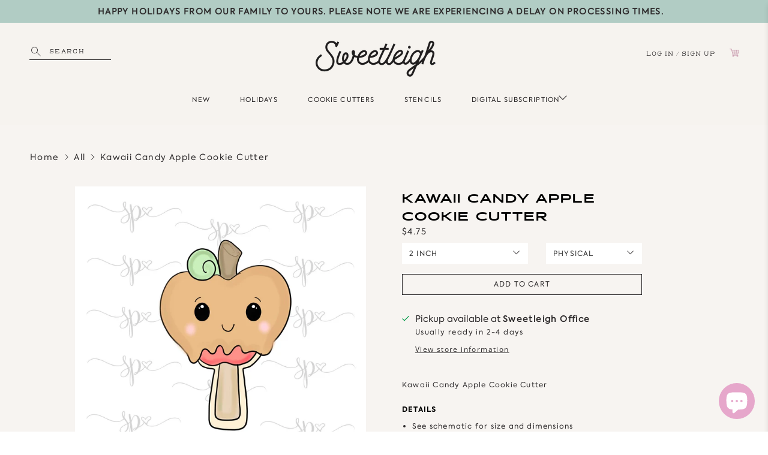

--- FILE ---
content_type: text/javascript; charset=utf-8
request_url: https://sweetleigh.com/products/kawaii-candy-apple-cookie-72747.js
body_size: 914
content:
{"id":7012970594474,"title":"Kawaii Candy Apple Cookie Cutter","handle":"kawaii-candy-apple-cookie-72747","description":"Kawaii Candy Apple Cookie Cutter","published_at":"2022-01-21T11:14:24-08:00","created_at":"2021-10-09T06:07:24-07:00","vendor":"Sweetleigh","type":"Cookie Cutters","tags":["food","HALLOWEEN","visibleinstore"],"price":375,"price_min":375,"price_max":725,"available":true,"price_varies":true,"compare_at_price":null,"compare_at_price_min":0,"compare_at_price_max":0,"compare_at_price_varies":false,"variants":[{"id":41590144434346,"title":"Physical \/ 2 inch","option1":"Physical","option2":"2 inch","option3":null,"sku":"2kwicandyapple","requires_shipping":true,"taxable":true,"featured_image":null,"available":true,"name":"Kawaii Candy Apple Cookie Cutter - Physical \/ 2 inch","public_title":"Physical \/ 2 inch","options":["Physical","2 inch"],"price":475,"weight":14,"compare_at_price":null,"inventory_management":null,"barcode":null,"requires_selling_plan":false,"selling_plan_allocations":[]},{"id":41590144467114,"title":"Physical \/ 3.5 inch","option1":"Physical","option2":"3.5 inch","option3":null,"sku":"35kwicandyapple","requires_shipping":true,"taxable":true,"featured_image":null,"available":true,"name":"Kawaii Candy Apple Cookie Cutter - Physical \/ 3.5 inch","public_title":"Physical \/ 3.5 inch","options":["Physical","3.5 inch"],"price":625,"weight":14,"compare_at_price":null,"inventory_management":null,"barcode":null,"requires_selling_plan":false,"selling_plan_allocations":[]},{"id":41590144499882,"title":"Physical \/ 4 inch","option1":"Physical","option2":"4 inch","option3":null,"sku":"4kwicandyapple","requires_shipping":true,"taxable":true,"featured_image":null,"available":true,"name":"Kawaii Candy Apple Cookie Cutter - Physical \/ 4 inch","public_title":"Physical \/ 4 inch","options":["Physical","4 inch"],"price":675,"weight":14,"compare_at_price":null,"inventory_management":null,"barcode":null,"requires_selling_plan":false,"selling_plan_allocations":[]},{"id":41590144532650,"title":"Physical \/ 4.5 inch","option1":"Physical","option2":"4.5 inch","option3":null,"sku":"45kwicandyapple","requires_shipping":true,"taxable":true,"featured_image":null,"available":true,"name":"Kawaii Candy Apple Cookie Cutter - Physical \/ 4.5 inch","public_title":"Physical \/ 4.5 inch","options":["Physical","4.5 inch"],"price":725,"weight":14,"compare_at_price":null,"inventory_management":null,"barcode":null,"requires_selling_plan":false,"selling_plan_allocations":[]},{"id":41590144565418,"title":"Digital \/ 2 inch","option1":"Digital","option2":"2 inch","option3":null,"sku":"2kwicandyapple.stl","requires_shipping":false,"taxable":true,"featured_image":null,"available":true,"name":"Kawaii Candy Apple Cookie Cutter - Digital \/ 2 inch","public_title":"Digital \/ 2 inch","options":["Digital","2 inch"],"price":375,"weight":0,"compare_at_price":null,"inventory_management":null,"barcode":null,"requires_selling_plan":false,"selling_plan_allocations":[]},{"id":41590144598186,"title":"Digital \/ 3.5 inch","option1":"Digital","option2":"3.5 inch","option3":null,"sku":"35kwicandyapple.stl","requires_shipping":false,"taxable":true,"featured_image":null,"available":true,"name":"Kawaii Candy Apple Cookie Cutter - Digital \/ 3.5 inch","public_title":"Digital \/ 3.5 inch","options":["Digital","3.5 inch"],"price":375,"weight":0,"compare_at_price":null,"inventory_management":null,"barcode":null,"requires_selling_plan":false,"selling_plan_allocations":[]},{"id":41590144630954,"title":"Digital \/ 4 inch","option1":"Digital","option2":"4 inch","option3":null,"sku":"4kwicandyapple.stl","requires_shipping":false,"taxable":true,"featured_image":null,"available":true,"name":"Kawaii Candy Apple Cookie Cutter - Digital \/ 4 inch","public_title":"Digital \/ 4 inch","options":["Digital","4 inch"],"price":375,"weight":0,"compare_at_price":null,"inventory_management":null,"barcode":null,"requires_selling_plan":false,"selling_plan_allocations":[]},{"id":41590144663722,"title":"Digital \/ 4.5 inch","option1":"Digital","option2":"4.5 inch","option3":null,"sku":"45kwicandyapple.stl","requires_shipping":false,"taxable":true,"featured_image":null,"available":true,"name":"Kawaii Candy Apple Cookie Cutter - Digital \/ 4.5 inch","public_title":"Digital \/ 4.5 inch","options":["Digital","4.5 inch"],"price":375,"weight":0,"compare_at_price":null,"inventory_management":null,"barcode":null,"requires_selling_plan":false,"selling_plan_allocations":[]}],"images":["\/\/cdn.shopify.com\/s\/files\/1\/0045\/4361\/0993\/products\/kawaii-candy-apple-cookie-cutter-sweetleigh-1.jpg?v=1648281453","\/\/cdn.shopify.com\/s\/files\/1\/0045\/4361\/0993\/products\/kawaii-candy-apple-cookie-cutter-sweetleigh-2.jpg?v=1648281457","\/\/cdn.shopify.com\/s\/files\/1\/0045\/4361\/0993\/products\/kawaii-candy-apple-cookie-cutter-sweetleigh-3.jpg?v=1648281462"],"featured_image":"\/\/cdn.shopify.com\/s\/files\/1\/0045\/4361\/0993\/products\/kawaii-candy-apple-cookie-cutter-sweetleigh-1.jpg?v=1648281453","options":[{"name":"Product Type","position":1,"values":["Physical","Digital"]},{"name":"Size","position":2,"values":["2 inch","3.5 inch","4 inch","4.5 inch"]}],"url":"\/products\/kawaii-candy-apple-cookie-72747","media":[{"alt":"Kawaii Candy Apple Cookie Cutter - Sweetleigh ","id":25744994730154,"position":1,"preview_image":{"aspect_ratio":1.0,"height":2000,"width":2000,"src":"https:\/\/cdn.shopify.com\/s\/files\/1\/0045\/4361\/0993\/products\/kawaii-candy-apple-cookie-cutter-sweetleigh-1.jpg?v=1648281453"},"aspect_ratio":1.0,"height":2000,"media_type":"image","src":"https:\/\/cdn.shopify.com\/s\/files\/1\/0045\/4361\/0993\/products\/kawaii-candy-apple-cookie-cutter-sweetleigh-1.jpg?v=1648281453","width":2000},{"alt":"Kawaii Candy Apple Cookie Cutter - Sweetleigh ","id":25744995680426,"position":2,"preview_image":{"aspect_ratio":1.294,"height":612,"width":792,"src":"https:\/\/cdn.shopify.com\/s\/files\/1\/0045\/4361\/0993\/products\/kawaii-candy-apple-cookie-cutter-sweetleigh-2.jpg?v=1648281457"},"aspect_ratio":1.294,"height":612,"media_type":"image","src":"https:\/\/cdn.shopify.com\/s\/files\/1\/0045\/4361\/0993\/products\/kawaii-candy-apple-cookie-cutter-sweetleigh-2.jpg?v=1648281457","width":792},{"alt":"Kawaii Candy Apple Cookie Cutter - Sweetleigh ","id":25744995811498,"position":3,"preview_image":{"aspect_ratio":1.0,"height":2448,"width":2448,"src":"https:\/\/cdn.shopify.com\/s\/files\/1\/0045\/4361\/0993\/products\/kawaii-candy-apple-cookie-cutter-sweetleigh-3.jpg?v=1648281462"},"aspect_ratio":1.0,"height":2448,"media_type":"image","src":"https:\/\/cdn.shopify.com\/s\/files\/1\/0045\/4361\/0993\/products\/kawaii-candy-apple-cookie-cutter-sweetleigh-3.jpg?v=1648281462","width":2448}],"requires_selling_plan":false,"selling_plan_groups":[]}